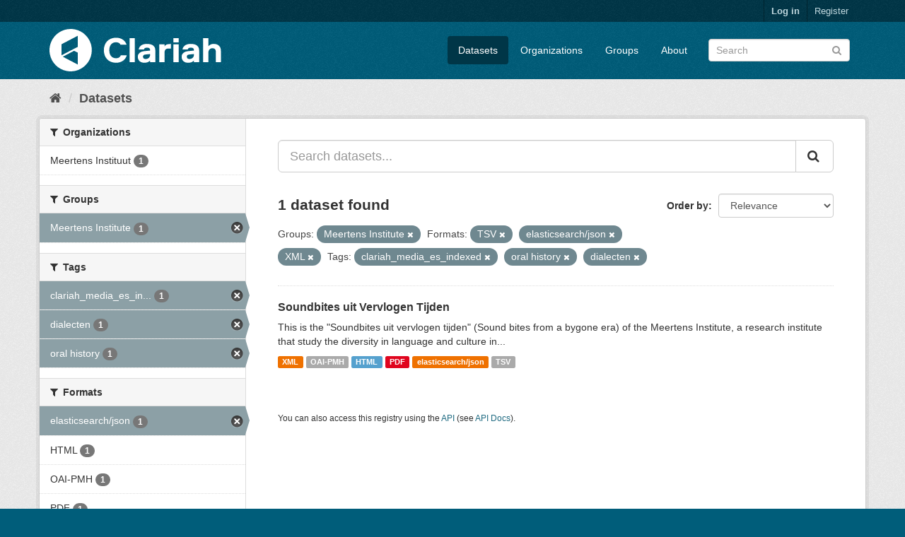

--- FILE ---
content_type: text/html; charset=utf-8
request_url: https://mediasuitedata.clariah.nl/dataset?tags=clariah_media_es_indexed&res_format=TSV&res_format=elasticsearch%2Fjson&res_format=XML&tags=oral+history&groups=meertens-institute&tags=dialecten
body_size: 37837
content:
<!DOCTYPE html>
<!--[if IE 9]> <html lang="en" class="ie9"> <![endif]-->
<!--[if gt IE 8]><!--> <html lang="en"> <!--<![endif]-->
  <head>
    <link rel="stylesheet" type="text/css" href="/fanstatic/vendor/:version:2020-02-20T15:31:21.83/select2/select2.css" />
<link rel="stylesheet" type="text/css" href="/fanstatic/css/:version:2020-02-20T15:31:21.81/main.min.css" />
<link rel="stylesheet" type="text/css" href="/fanstatic/vendor/:version:2020-02-20T15:31:21.83/font-awesome/css/font-awesome.min.css" />

    <meta charset="utf-8" />
      <meta name="generator" content="ckan 2.8.2" />
      <meta name="viewport" content="width=device-width, initial-scale=1.0">
    <title>Datasets - CLARIAH Labs Dataset Registry</title>

    
    <link rel="shortcut icon" href="/base/images/ckan.ico" />
    
      
    

    
      
      
    
    
  </head>

  
  <body data-site-root="https://mediasuitedata.clariah.nl/" data-locale-root="https://mediasuitedata.clariah.nl/" >

    
    <div class="hide"><a href="#content">Skip to content</a></div>
  

  
     
<header class="account-masthead">
  <div class="container">
     
    <nav class="account not-authed">
      <ul class="list-unstyled">
        
        <li><a href="/user/login">Log in</a></li>
        
        <li><a class="sub" href="/user/register">Register</a></li>
         
      </ul>
    </nav>
     
  </div>
</header>

<header class="navbar navbar-static-top masthead">
    
  <div class="container">
    <div class="navbar-right">
      <button data-target="#main-navigation-toggle" data-toggle="collapse" class="navbar-toggle collapsed" type="button">
        <span class="fa fa-bars"></span>
      </button>
    </div>
    <hgroup class="header-image navbar-left">
       
      <a class="logo" href="/"><img src="/uploads/admin/2022-04-01-091505.287285clariah.svg" alt="CLARIAH Labs Dataset Registry" title="CLARIAH Labs Dataset Registry" /></a>
       
    </hgroup>

    <div class="collapse navbar-collapse" id="main-navigation-toggle">
      
      <nav class="section navigation">
        <ul class="nav nav-pills">
           <li class="active"><a href="/dataset">Datasets</a></li><li><a href="/organization">Organizations</a></li><li><a href="/group">Groups</a></li><li><a href="/about">About</a></li> 
        </ul>
      </nav>
       
      <form class="section site-search simple-input" action="/dataset" method="get">
        <div class="field">
          <label for="field-sitewide-search">Search Datasets</label>
          <input id="field-sitewide-search" type="text" class="form-control" name="q" placeholder="Search" />
          <button class="btn-search" type="submit"><i class="fa fa-search"></i></button>
        </div>
      </form>
      
    </div>
  </div>
</header>

  
    <div role="main">
      <div id="content" class="container">
        
          
            <div class="flash-messages">
              
                
              
            </div>
          

          
            <div class="toolbar">
              
                
                  <ol class="breadcrumb">
                    
<li class="home"><a href="/"><i class="fa fa-home"></i><span> Home</span></a></li>
                    
  <li class="active"><a href="dataset_search?action=search&amp;controller=package">Datasets</a></li>

                  </ol>
                
              
            </div>
          

          <div class="row wrapper">
            
            
            

            
              <aside class="secondary col-sm-3">
                
                
<div class="filters">
  <div>
    
      

  
  
    
      
      
        <section class="module module-narrow module-shallow">
          
            <h2 class="module-heading">
              <i class="fa fa-filter"></i>
              
              Organizations
            </h2>
          
          
            
            
              <nav>
                <ul class="list-unstyled nav nav-simple nav-facet">
                  
                    
                    
                    
                    
                      <li class="nav-item">
                        <a href="/dataset?tags=clariah_media_es_indexed&amp;res_format=TSV&amp;res_format=elasticsearch%2Fjson&amp;organization=meertens-instituut&amp;res_format=XML&amp;tags=oral+history&amp;groups=meertens-institute&amp;tags=dialecten" title="">
                          <span class="item-label">Meertens Instituut</span>
                          <span class="hidden separator"> - </span>
                          <span class="item-count badge">1</span>
                        </a>
                      </li>
                  
                </ul>
              </nav>

              <p class="module-footer">
                
                  
                
              </p>
            
            
          
        </section>
      
    
  

    
      

  
  
    
      
      
        <section class="module module-narrow module-shallow">
          
            <h2 class="module-heading">
              <i class="fa fa-filter"></i>
              
              Groups
            </h2>
          
          
            
            
              <nav>
                <ul class="list-unstyled nav nav-simple nav-facet">
                  
                    
                    
                    
                    
                      <li class="nav-item active">
                        <a href="/dataset?tags=clariah_media_es_indexed&amp;res_format=TSV&amp;res_format=elasticsearch%2Fjson&amp;res_format=XML&amp;tags=oral+history&amp;tags=dialecten" title="">
                          <span class="item-label">Meertens Institute</span>
                          <span class="hidden separator"> - </span>
                          <span class="item-count badge">1</span>
                        </a>
                      </li>
                  
                </ul>
              </nav>

              <p class="module-footer">
                
                  
                
              </p>
            
            
          
        </section>
      
    
  

    
      

  
  
    
      
      
        <section class="module module-narrow module-shallow">
          
            <h2 class="module-heading">
              <i class="fa fa-filter"></i>
              
              Tags
            </h2>
          
          
            
            
              <nav>
                <ul class="list-unstyled nav nav-simple nav-facet">
                  
                    
                    
                    
                    
                      <li class="nav-item active">
                        <a href="/dataset?res_format=TSV&amp;res_format=elasticsearch%2Fjson&amp;res_format=XML&amp;tags=oral+history&amp;groups=meertens-institute&amp;tags=dialecten" title="clariah_media_es_indexed">
                          <span class="item-label">clariah_media_es_in...</span>
                          <span class="hidden separator"> - </span>
                          <span class="item-count badge">1</span>
                        </a>
                      </li>
                  
                    
                    
                    
                    
                      <li class="nav-item active">
                        <a href="/dataset?tags=clariah_media_es_indexed&amp;res_format=TSV&amp;res_format=elasticsearch%2Fjson&amp;res_format=XML&amp;tags=oral+history&amp;groups=meertens-institute" title="">
                          <span class="item-label">dialecten</span>
                          <span class="hidden separator"> - </span>
                          <span class="item-count badge">1</span>
                        </a>
                      </li>
                  
                    
                    
                    
                    
                      <li class="nav-item active">
                        <a href="/dataset?tags=clariah_media_es_indexed&amp;res_format=TSV&amp;res_format=elasticsearch%2Fjson&amp;res_format=XML&amp;groups=meertens-institute&amp;tags=dialecten" title="">
                          <span class="item-label">oral history</span>
                          <span class="hidden separator"> - </span>
                          <span class="item-count badge">1</span>
                        </a>
                      </li>
                  
                </ul>
              </nav>

              <p class="module-footer">
                
                  
                
              </p>
            
            
          
        </section>
      
    
  

    
      

  
  
    
      
      
        <section class="module module-narrow module-shallow">
          
            <h2 class="module-heading">
              <i class="fa fa-filter"></i>
              
              Formats
            </h2>
          
          
            
            
              <nav>
                <ul class="list-unstyled nav nav-simple nav-facet">
                  
                    
                    
                    
                    
                      <li class="nav-item active">
                        <a href="/dataset?tags=clariah_media_es_indexed&amp;res_format=TSV&amp;res_format=XML&amp;tags=oral+history&amp;groups=meertens-institute&amp;tags=dialecten" title="">
                          <span class="item-label">elasticsearch/json</span>
                          <span class="hidden separator"> - </span>
                          <span class="item-count badge">1</span>
                        </a>
                      </li>
                  
                    
                    
                    
                    
                      <li class="nav-item">
                        <a href="/dataset?tags=clariah_media_es_indexed&amp;res_format=TSV&amp;res_format=elasticsearch%2Fjson&amp;res_format=HTML&amp;res_format=XML&amp;tags=oral+history&amp;groups=meertens-institute&amp;tags=dialecten" title="">
                          <span class="item-label">HTML</span>
                          <span class="hidden separator"> - </span>
                          <span class="item-count badge">1</span>
                        </a>
                      </li>
                  
                    
                    
                    
                    
                      <li class="nav-item">
                        <a href="/dataset?tags=clariah_media_es_indexed&amp;res_format=TSV&amp;res_format=elasticsearch%2Fjson&amp;res_format=OAI-PMH&amp;res_format=XML&amp;tags=oral+history&amp;groups=meertens-institute&amp;tags=dialecten" title="">
                          <span class="item-label">OAI-PMH</span>
                          <span class="hidden separator"> - </span>
                          <span class="item-count badge">1</span>
                        </a>
                      </li>
                  
                    
                    
                    
                    
                      <li class="nav-item">
                        <a href="/dataset?tags=clariah_media_es_indexed&amp;res_format=PDF&amp;res_format=TSV&amp;res_format=elasticsearch%2Fjson&amp;res_format=XML&amp;tags=oral+history&amp;groups=meertens-institute&amp;tags=dialecten" title="">
                          <span class="item-label">PDF</span>
                          <span class="hidden separator"> - </span>
                          <span class="item-count badge">1</span>
                        </a>
                      </li>
                  
                    
                    
                    
                    
                      <li class="nav-item active">
                        <a href="/dataset?tags=clariah_media_es_indexed&amp;res_format=elasticsearch%2Fjson&amp;res_format=XML&amp;tags=oral+history&amp;groups=meertens-institute&amp;tags=dialecten" title="">
                          <span class="item-label">TSV</span>
                          <span class="hidden separator"> - </span>
                          <span class="item-count badge">1</span>
                        </a>
                      </li>
                  
                    
                    
                    
                    
                      <li class="nav-item active">
                        <a href="/dataset?tags=clariah_media_es_indexed&amp;res_format=TSV&amp;res_format=elasticsearch%2Fjson&amp;tags=oral+history&amp;groups=meertens-institute&amp;tags=dialecten" title="">
                          <span class="item-label">XML</span>
                          <span class="hidden separator"> - </span>
                          <span class="item-count badge">1</span>
                        </a>
                      </li>
                  
                </ul>
              </nav>

              <p class="module-footer">
                
                  
                
              </p>
            
            
          
        </section>
      
    
  

    
      

  
  
    
      
      
        <section class="module module-narrow module-shallow">
          
            <h2 class="module-heading">
              <i class="fa fa-filter"></i>
              
              Licenses
            </h2>
          
          
            
            
              <nav>
                <ul class="list-unstyled nav nav-simple nav-facet">
                  
                    
                    
                    
                    
                      <li class="nav-item">
                        <a href="/dataset?tags=clariah_media_es_indexed&amp;res_format=TSV&amp;res_format=elasticsearch%2Fjson&amp;license_id=cc-by&amp;res_format=XML&amp;tags=oral+history&amp;groups=meertens-institute&amp;tags=dialecten" title="Creative Commons Attribution">
                          <span class="item-label">Creative Commons At...</span>
                          <span class="hidden separator"> - </span>
                          <span class="item-count badge">1</span>
                        </a>
                      </li>
                  
                </ul>
              </nav>

              <p class="module-footer">
                
                  
                
              </p>
            
            
          
        </section>
      
    
  

    
  </div>
  <a class="close no-text hide-filters"><i class="fa fa-times-circle"></i><span class="text">close</span></a>
</div>

              </aside>
            

            
              <div class="primary col-sm-9 col-xs-12">
                
                
  <section class="module">
    <div class="module-content">
      
        
      
      
        
        
        







<form id="dataset-search-form" class="search-form" method="get" data-module="select-switch">

  
    <div class="input-group search-input-group">
      <input aria-label="Search datasets..." id="field-giant-search" type="text" class="form-control input-lg" name="q" value="" autocomplete="off" placeholder="Search datasets...">
      
      <span class="input-group-btn">
        <button class="btn btn-default btn-lg" type="submit" value="search">
          <i class="fa fa-search"></i>
        </button>
      </span>
      
    </div>
  

  
    <span>
  
  

  
  
  
  <input type="hidden" name="tags" value="clariah_media_es_indexed" />
  
  
  
  
  
  <input type="hidden" name="res_format" value="TSV" />
  
  
  
  
  
  <input type="hidden" name="res_format" value="elasticsearch/json" />
  
  
  
  
  
  <input type="hidden" name="res_format" value="XML" />
  
  
  
  
  
  <input type="hidden" name="tags" value="oral history" />
  
  
  
  
  
  <input type="hidden" name="groups" value="meertens-institute" />
  
  
  
  
  
  <input type="hidden" name="tags" value="dialecten" />
  
  
  
  </span>
  

  
    
      <div class="form-select form-group control-order-by">
        <label for="field-order-by">Order by</label>
        <select id="field-order-by" name="sort" class="form-control">
          
            
              <option value="score desc, metadata_modified desc" selected="selected">Relevance</option>
            
          
            
              <option value="title_string asc">Name Ascending</option>
            
          
            
              <option value="title_string desc">Name Descending</option>
            
          
            
              <option value="metadata_modified desc">Last Modified</option>
            
          
            
          
        </select>
        
        <button class="btn btn-default js-hide" type="submit">Go</button>
        
      </div>
    
  

  
    
      <h2>

  
  
  
  

1 dataset found</h2>
    
  

  
    
      <p class="filter-list">
        
          
          <span class="facet">Groups:</span>
          
            <span class="filtered pill">Meertens Institute
              <a href="dataset?tags=clariah_media_es_indexed&amp;res_format=TSV&amp;res_format=elasticsearch%2Fjson&amp;res_format=XML&amp;tags=oral+history&amp;tags=dialecten" class="remove" title="Remove"><i class="fa fa-times"></i></a>
            </span>
          
        
          
          <span class="facet">Formats:</span>
          
            <span class="filtered pill">TSV
              <a href="dataset?tags=clariah_media_es_indexed&amp;res_format=elasticsearch%2Fjson&amp;res_format=XML&amp;tags=oral+history&amp;groups=meertens-institute&amp;tags=dialecten" class="remove" title="Remove"><i class="fa fa-times"></i></a>
            </span>
          
            <span class="filtered pill">elasticsearch/json
              <a href="dataset?tags=clariah_media_es_indexed&amp;res_format=TSV&amp;res_format=XML&amp;tags=oral+history&amp;groups=meertens-institute&amp;tags=dialecten" class="remove" title="Remove"><i class="fa fa-times"></i></a>
            </span>
          
            <span class="filtered pill">XML
              <a href="dataset?tags=clariah_media_es_indexed&amp;res_format=TSV&amp;res_format=elasticsearch%2Fjson&amp;tags=oral+history&amp;groups=meertens-institute&amp;tags=dialecten" class="remove" title="Remove"><i class="fa fa-times"></i></a>
            </span>
          
        
          
          <span class="facet">Tags:</span>
          
            <span class="filtered pill">clariah_media_es_indexed
              <a href="dataset?res_format=TSV&amp;res_format=elasticsearch%2Fjson&amp;res_format=XML&amp;tags=oral+history&amp;groups=meertens-institute&amp;tags=dialecten" class="remove" title="Remove"><i class="fa fa-times"></i></a>
            </span>
          
            <span class="filtered pill">oral history
              <a href="dataset?tags=clariah_media_es_indexed&amp;res_format=TSV&amp;res_format=elasticsearch%2Fjson&amp;res_format=XML&amp;groups=meertens-institute&amp;tags=dialecten" class="remove" title="Remove"><i class="fa fa-times"></i></a>
            </span>
          
            <span class="filtered pill">dialecten
              <a href="dataset?tags=clariah_media_es_indexed&amp;res_format=TSV&amp;res_format=elasticsearch%2Fjson&amp;res_format=XML&amp;tags=oral+history&amp;groups=meertens-institute" class="remove" title="Remove"><i class="fa fa-times"></i></a>
            </span>
          
        
      </p>
      <a class="show-filters btn btn-default">Filter Results</a>
    
  

</form>




      
      
        

  
    <ul class="dataset-list list-unstyled">
    	
	      
	        






  <li class="dataset-item">
    
      <div class="dataset-content">
        
          <h3 class="dataset-heading">
            
              
            
            
              <a href="/dataset/soundbites">Soundbites uit Vervlogen Tijden</a>
            
            
              
              
            
          </h3>
        
        
          
        
        
          
            <div>This is the "Soundbites uit vervlogen tijden" (Sound bites from a bygone era) of the Meertens Institute, a research institute that study the diversity in language and culture in...</div>
          
        
      </div>
      
        
          
            <ul class="dataset-resources list-unstyled">
              
                
                <li>
                  <a href="/dataset/soundbites" class="label label-default" data-format="xml">XML</a>
                </li>
                
                <li>
                  <a href="/dataset/soundbites" class="label label-default" data-format="oai-pmh">OAI-PMH</a>
                </li>
                
                <li>
                  <a href="/dataset/soundbites" class="label label-default" data-format="html">HTML</a>
                </li>
                
                <li>
                  <a href="/dataset/soundbites" class="label label-default" data-format="pdf">PDF</a>
                </li>
                
                <li>
                  <a href="/dataset/soundbites" class="label label-default" data-format="elasticsearch/json">elasticsearch/json</a>
                </li>
                
                <li>
                  <a href="/dataset/soundbites" class="label label-default" data-format="tsv">TSV</a>
                </li>
                
              
            </ul>
          
        
      
    
  </li>

	      
	    
    </ul>
  

      
    </div>

    
      
    
  </section>

  
  <section class="module">
    <div class="module-content">
      
      <small>
        
        
        
           You can also access this registry using the <a href="/api/3">API</a> (see <a href="http://docs.ckan.org/en/2.8/api/">API Docs</a>). 
      </small>
      
    </div>
  </section>
  

              </div>
            
          </div>
        
      </div>
    </div>
  
    <footer class="site-footer">
  <div class="container">
    
    <div class="row">
      <div class="col-md-8 footer-links">
        
          <ul class="list-unstyled">
            
              <li><a href="/about">About CLARIAH Labs Dataset Registry</a></li>
            
          </ul>
          <ul class="list-unstyled">
            
              
              <li><a href="http://docs.ckan.org/en/2.8/api/">CKAN API</a></li>
              <li><a href="http://www.ckan.org/">CKAN Association</a></li>
              <li><a href="http://www.opendefinition.org/okd/"><img src="/base/images/od_80x15_blue.png" alt="Open Data"></a></li>
            
          </ul>
        
      </div>
      <div class="col-md-4 attribution">
        
          <p><strong>Powered by</strong> <a class="hide-text ckan-footer-logo" href="http://ckan.org">CKAN</a></p>
        
        
          
<form class="form-inline form-select lang-select" action="/util/redirect" data-module="select-switch" method="POST">
  <label for="field-lang-select">Language</label>
  <select id="field-lang-select" name="url" data-module="autocomplete" data-module-dropdown-class="lang-dropdown" data-module-container-class="lang-container">
    
      <option value="/en/dataset?tags=clariah_media_es_indexed&amp;res_format=TSV&amp;res_format=elasticsearch%2Fjson&amp;res_format=XML&amp;tags=oral+history&amp;groups=meertens-institute&amp;tags=dialecten" selected="selected">
        English
      </option>
    
      <option value="/pt_BR/dataset?tags=clariah_media_es_indexed&amp;res_format=TSV&amp;res_format=elasticsearch%2Fjson&amp;res_format=XML&amp;tags=oral+history&amp;groups=meertens-institute&amp;tags=dialecten" >
        português (Brasil)
      </option>
    
      <option value="/ja/dataset?tags=clariah_media_es_indexed&amp;res_format=TSV&amp;res_format=elasticsearch%2Fjson&amp;res_format=XML&amp;tags=oral+history&amp;groups=meertens-institute&amp;tags=dialecten" >
        日本語
      </option>
    
      <option value="/it/dataset?tags=clariah_media_es_indexed&amp;res_format=TSV&amp;res_format=elasticsearch%2Fjson&amp;res_format=XML&amp;tags=oral+history&amp;groups=meertens-institute&amp;tags=dialecten" >
        italiano
      </option>
    
      <option value="/cs_CZ/dataset?tags=clariah_media_es_indexed&amp;res_format=TSV&amp;res_format=elasticsearch%2Fjson&amp;res_format=XML&amp;tags=oral+history&amp;groups=meertens-institute&amp;tags=dialecten" >
        čeština (Česká republika)
      </option>
    
      <option value="/ca/dataset?tags=clariah_media_es_indexed&amp;res_format=TSV&amp;res_format=elasticsearch%2Fjson&amp;res_format=XML&amp;tags=oral+history&amp;groups=meertens-institute&amp;tags=dialecten" >
        català
      </option>
    
      <option value="/es/dataset?tags=clariah_media_es_indexed&amp;res_format=TSV&amp;res_format=elasticsearch%2Fjson&amp;res_format=XML&amp;tags=oral+history&amp;groups=meertens-institute&amp;tags=dialecten" >
        español
      </option>
    
      <option value="/fr/dataset?tags=clariah_media_es_indexed&amp;res_format=TSV&amp;res_format=elasticsearch%2Fjson&amp;res_format=XML&amp;tags=oral+history&amp;groups=meertens-institute&amp;tags=dialecten" >
        français
      </option>
    
      <option value="/el/dataset?tags=clariah_media_es_indexed&amp;res_format=TSV&amp;res_format=elasticsearch%2Fjson&amp;res_format=XML&amp;tags=oral+history&amp;groups=meertens-institute&amp;tags=dialecten" >
        Ελληνικά
      </option>
    
      <option value="/sv/dataset?tags=clariah_media_es_indexed&amp;res_format=TSV&amp;res_format=elasticsearch%2Fjson&amp;res_format=XML&amp;tags=oral+history&amp;groups=meertens-institute&amp;tags=dialecten" >
        svenska
      </option>
    
      <option value="/sr/dataset?tags=clariah_media_es_indexed&amp;res_format=TSV&amp;res_format=elasticsearch%2Fjson&amp;res_format=XML&amp;tags=oral+history&amp;groups=meertens-institute&amp;tags=dialecten" >
        српски
      </option>
    
      <option value="/no/dataset?tags=clariah_media_es_indexed&amp;res_format=TSV&amp;res_format=elasticsearch%2Fjson&amp;res_format=XML&amp;tags=oral+history&amp;groups=meertens-institute&amp;tags=dialecten" >
        norsk bokmål (Norge)
      </option>
    
      <option value="/sk/dataset?tags=clariah_media_es_indexed&amp;res_format=TSV&amp;res_format=elasticsearch%2Fjson&amp;res_format=XML&amp;tags=oral+history&amp;groups=meertens-institute&amp;tags=dialecten" >
        slovenčina
      </option>
    
      <option value="/fi/dataset?tags=clariah_media_es_indexed&amp;res_format=TSV&amp;res_format=elasticsearch%2Fjson&amp;res_format=XML&amp;tags=oral+history&amp;groups=meertens-institute&amp;tags=dialecten" >
        suomi
      </option>
    
      <option value="/ru/dataset?tags=clariah_media_es_indexed&amp;res_format=TSV&amp;res_format=elasticsearch%2Fjson&amp;res_format=XML&amp;tags=oral+history&amp;groups=meertens-institute&amp;tags=dialecten" >
        русский
      </option>
    
      <option value="/de/dataset?tags=clariah_media_es_indexed&amp;res_format=TSV&amp;res_format=elasticsearch%2Fjson&amp;res_format=XML&amp;tags=oral+history&amp;groups=meertens-institute&amp;tags=dialecten" >
        Deutsch
      </option>
    
      <option value="/pl/dataset?tags=clariah_media_es_indexed&amp;res_format=TSV&amp;res_format=elasticsearch%2Fjson&amp;res_format=XML&amp;tags=oral+history&amp;groups=meertens-institute&amp;tags=dialecten" >
        polski
      </option>
    
      <option value="/nl/dataset?tags=clariah_media_es_indexed&amp;res_format=TSV&amp;res_format=elasticsearch%2Fjson&amp;res_format=XML&amp;tags=oral+history&amp;groups=meertens-institute&amp;tags=dialecten" >
        Nederlands
      </option>
    
      <option value="/bg/dataset?tags=clariah_media_es_indexed&amp;res_format=TSV&amp;res_format=elasticsearch%2Fjson&amp;res_format=XML&amp;tags=oral+history&amp;groups=meertens-institute&amp;tags=dialecten" >
        български
      </option>
    
      <option value="/ko_KR/dataset?tags=clariah_media_es_indexed&amp;res_format=TSV&amp;res_format=elasticsearch%2Fjson&amp;res_format=XML&amp;tags=oral+history&amp;groups=meertens-institute&amp;tags=dialecten" >
        한국어 (대한민국)
      </option>
    
      <option value="/hu/dataset?tags=clariah_media_es_indexed&amp;res_format=TSV&amp;res_format=elasticsearch%2Fjson&amp;res_format=XML&amp;tags=oral+history&amp;groups=meertens-institute&amp;tags=dialecten" >
        magyar
      </option>
    
      <option value="/sl/dataset?tags=clariah_media_es_indexed&amp;res_format=TSV&amp;res_format=elasticsearch%2Fjson&amp;res_format=XML&amp;tags=oral+history&amp;groups=meertens-institute&amp;tags=dialecten" >
        slovenščina
      </option>
    
      <option value="/lv/dataset?tags=clariah_media_es_indexed&amp;res_format=TSV&amp;res_format=elasticsearch%2Fjson&amp;res_format=XML&amp;tags=oral+history&amp;groups=meertens-institute&amp;tags=dialecten" >
        latviešu
      </option>
    
      <option value="/he/dataset?tags=clariah_media_es_indexed&amp;res_format=TSV&amp;res_format=elasticsearch%2Fjson&amp;res_format=XML&amp;tags=oral+history&amp;groups=meertens-institute&amp;tags=dialecten" >
        עברית
      </option>
    
      <option value="/pt_PT/dataset?tags=clariah_media_es_indexed&amp;res_format=TSV&amp;res_format=elasticsearch%2Fjson&amp;res_format=XML&amp;tags=oral+history&amp;groups=meertens-institute&amp;tags=dialecten" >
        português (Portugal)
      </option>
    
      <option value="/th/dataset?tags=clariah_media_es_indexed&amp;res_format=TSV&amp;res_format=elasticsearch%2Fjson&amp;res_format=XML&amp;tags=oral+history&amp;groups=meertens-institute&amp;tags=dialecten" >
        ไทย
      </option>
    
      <option value="/tr/dataset?tags=clariah_media_es_indexed&amp;res_format=TSV&amp;res_format=elasticsearch%2Fjson&amp;res_format=XML&amp;tags=oral+history&amp;groups=meertens-institute&amp;tags=dialecten" >
        Türkçe
      </option>
    
      <option value="/zh_TW/dataset?tags=clariah_media_es_indexed&amp;res_format=TSV&amp;res_format=elasticsearch%2Fjson&amp;res_format=XML&amp;tags=oral+history&amp;groups=meertens-institute&amp;tags=dialecten" >
        中文 (繁體, 台灣)
      </option>
    
      <option value="/sq/dataset?tags=clariah_media_es_indexed&amp;res_format=TSV&amp;res_format=elasticsearch%2Fjson&amp;res_format=XML&amp;tags=oral+history&amp;groups=meertens-institute&amp;tags=dialecten" >
        shqip
      </option>
    
      <option value="/da_DK/dataset?tags=clariah_media_es_indexed&amp;res_format=TSV&amp;res_format=elasticsearch%2Fjson&amp;res_format=XML&amp;tags=oral+history&amp;groups=meertens-institute&amp;tags=dialecten" >
        dansk (Danmark)
      </option>
    
      <option value="/ro/dataset?tags=clariah_media_es_indexed&amp;res_format=TSV&amp;res_format=elasticsearch%2Fjson&amp;res_format=XML&amp;tags=oral+history&amp;groups=meertens-institute&amp;tags=dialecten" >
        română
      </option>
    
      <option value="/km/dataset?tags=clariah_media_es_indexed&amp;res_format=TSV&amp;res_format=elasticsearch%2Fjson&amp;res_format=XML&amp;tags=oral+history&amp;groups=meertens-institute&amp;tags=dialecten" >
        ខ្មែរ
      </option>
    
      <option value="/id/dataset?tags=clariah_media_es_indexed&amp;res_format=TSV&amp;res_format=elasticsearch%2Fjson&amp;res_format=XML&amp;tags=oral+history&amp;groups=meertens-institute&amp;tags=dialecten" >
        Indonesia
      </option>
    
      <option value="/ne/dataset?tags=clariah_media_es_indexed&amp;res_format=TSV&amp;res_format=elasticsearch%2Fjson&amp;res_format=XML&amp;tags=oral+history&amp;groups=meertens-institute&amp;tags=dialecten" >
        नेपाली
      </option>
    
      <option value="/tl/dataset?tags=clariah_media_es_indexed&amp;res_format=TSV&amp;res_format=elasticsearch%2Fjson&amp;res_format=XML&amp;tags=oral+history&amp;groups=meertens-institute&amp;tags=dialecten" >
        Filipino (Pilipinas)
      </option>
    
      <option value="/mk/dataset?tags=clariah_media_es_indexed&amp;res_format=TSV&amp;res_format=elasticsearch%2Fjson&amp;res_format=XML&amp;tags=oral+history&amp;groups=meertens-institute&amp;tags=dialecten" >
        македонски
      </option>
    
      <option value="/mn_MN/dataset?tags=clariah_media_es_indexed&amp;res_format=TSV&amp;res_format=elasticsearch%2Fjson&amp;res_format=XML&amp;tags=oral+history&amp;groups=meertens-institute&amp;tags=dialecten" >
        монгол (Монгол)
      </option>
    
      <option value="/hr/dataset?tags=clariah_media_es_indexed&amp;res_format=TSV&amp;res_format=elasticsearch%2Fjson&amp;res_format=XML&amp;tags=oral+history&amp;groups=meertens-institute&amp;tags=dialecten" >
        hrvatski
      </option>
    
      <option value="/fa_IR/dataset?tags=clariah_media_es_indexed&amp;res_format=TSV&amp;res_format=elasticsearch%2Fjson&amp;res_format=XML&amp;tags=oral+history&amp;groups=meertens-institute&amp;tags=dialecten" >
        فارسی (ایران)
      </option>
    
      <option value="/lt/dataset?tags=clariah_media_es_indexed&amp;res_format=TSV&amp;res_format=elasticsearch%2Fjson&amp;res_format=XML&amp;tags=oral+history&amp;groups=meertens-institute&amp;tags=dialecten" >
        lietuvių
      </option>
    
      <option value="/sr_Latn/dataset?tags=clariah_media_es_indexed&amp;res_format=TSV&amp;res_format=elasticsearch%2Fjson&amp;res_format=XML&amp;tags=oral+history&amp;groups=meertens-institute&amp;tags=dialecten" >
        srpski (latinica)
      </option>
    
      <option value="/es_AR/dataset?tags=clariah_media_es_indexed&amp;res_format=TSV&amp;res_format=elasticsearch%2Fjson&amp;res_format=XML&amp;tags=oral+history&amp;groups=meertens-institute&amp;tags=dialecten" >
        español (Argentina)
      </option>
    
      <option value="/vi/dataset?tags=clariah_media_es_indexed&amp;res_format=TSV&amp;res_format=elasticsearch%2Fjson&amp;res_format=XML&amp;tags=oral+history&amp;groups=meertens-institute&amp;tags=dialecten" >
        Tiếng Việt
      </option>
    
      <option value="/gl/dataset?tags=clariah_media_es_indexed&amp;res_format=TSV&amp;res_format=elasticsearch%2Fjson&amp;res_format=XML&amp;tags=oral+history&amp;groups=meertens-institute&amp;tags=dialecten" >
        galego
      </option>
    
      <option value="/en_AU/dataset?tags=clariah_media_es_indexed&amp;res_format=TSV&amp;res_format=elasticsearch%2Fjson&amp;res_format=XML&amp;tags=oral+history&amp;groups=meertens-institute&amp;tags=dialecten" >
        English (Australia)
      </option>
    
      <option value="/zh_CN/dataset?tags=clariah_media_es_indexed&amp;res_format=TSV&amp;res_format=elasticsearch%2Fjson&amp;res_format=XML&amp;tags=oral+history&amp;groups=meertens-institute&amp;tags=dialecten" >
        中文 (简体, 中国)
      </option>
    
      <option value="/ar/dataset?tags=clariah_media_es_indexed&amp;res_format=TSV&amp;res_format=elasticsearch%2Fjson&amp;res_format=XML&amp;tags=oral+history&amp;groups=meertens-institute&amp;tags=dialecten" >
        العربية
      </option>
    
      <option value="/uk_UA/dataset?tags=clariah_media_es_indexed&amp;res_format=TSV&amp;res_format=elasticsearch%2Fjson&amp;res_format=XML&amp;tags=oral+history&amp;groups=meertens-institute&amp;tags=dialecten" >
        українська (Україна)
      </option>
    
      <option value="/is/dataset?tags=clariah_media_es_indexed&amp;res_format=TSV&amp;res_format=elasticsearch%2Fjson&amp;res_format=XML&amp;tags=oral+history&amp;groups=meertens-institute&amp;tags=dialecten" >
        íslenska
      </option>
    
      <option value="/uk/dataset?tags=clariah_media_es_indexed&amp;res_format=TSV&amp;res_format=elasticsearch%2Fjson&amp;res_format=XML&amp;tags=oral+history&amp;groups=meertens-institute&amp;tags=dialecten" >
        українська
      </option>
    
  </select>
  <button class="btn btn-default js-hide" type="submit">Go</button>
</form>
        
      </div>
    </div>
    
  </div>

  
    
  
</footer>
  
    
    
    
  
    

      
  <script>document.getElementsByTagName('html')[0].className += ' js';</script>
<script type="text/javascript" src="/fanstatic/vendor/:version:2020-02-20T15:31:21.83/jquery.min.js"></script>
<script type="text/javascript" src="/fanstatic/vendor/:version:2020-02-20T15:31:21.83/:bundle:bootstrap/js/bootstrap.min.js;jed.min.js;moment-with-locales.js;select2/select2.min.js"></script>
<script type="text/javascript" src="/fanstatic/base/:version:2020-02-20T15:31:21.82/:bundle:plugins/jquery.inherit.min.js;plugins/jquery.proxy-all.min.js;plugins/jquery.url-helpers.min.js;plugins/jquery.date-helpers.min.js;plugins/jquery.slug.min.js;plugins/jquery.slug-preview.min.js;plugins/jquery.truncator.min.js;plugins/jquery.masonry.min.js;plugins/jquery.form-warning.min.js;plugins/jquery.images-loaded.min.js;sandbox.min.js;module.min.js;pubsub.min.js;client.min.js;notify.min.js;i18n.min.js;main.min.js;modules/select-switch.min.js;modules/slug-preview.min.js;modules/basic-form.min.js;modules/confirm-action.min.js;modules/api-info.min.js;modules/autocomplete.min.js;modules/custom-fields.min.js;modules/data-viewer.min.js;modules/table-selectable-rows.min.js;modules/resource-form.min.js;modules/resource-upload-field.min.js;modules/resource-reorder.min.js;modules/resource-view-reorder.min.js;modules/follow.min.js;modules/activity-stream.min.js;modules/dashboard.min.js;modules/resource-view-embed.min.js;view-filters.min.js;modules/resource-view-filters-form.min.js;modules/resource-view-filters.min.js;modules/table-toggle-more.min.js;modules/dataset-visibility.min.js;modules/media-grid.min.js;modules/image-upload.min.js;modules/followers-counter.min.js"></script></body>
</html>